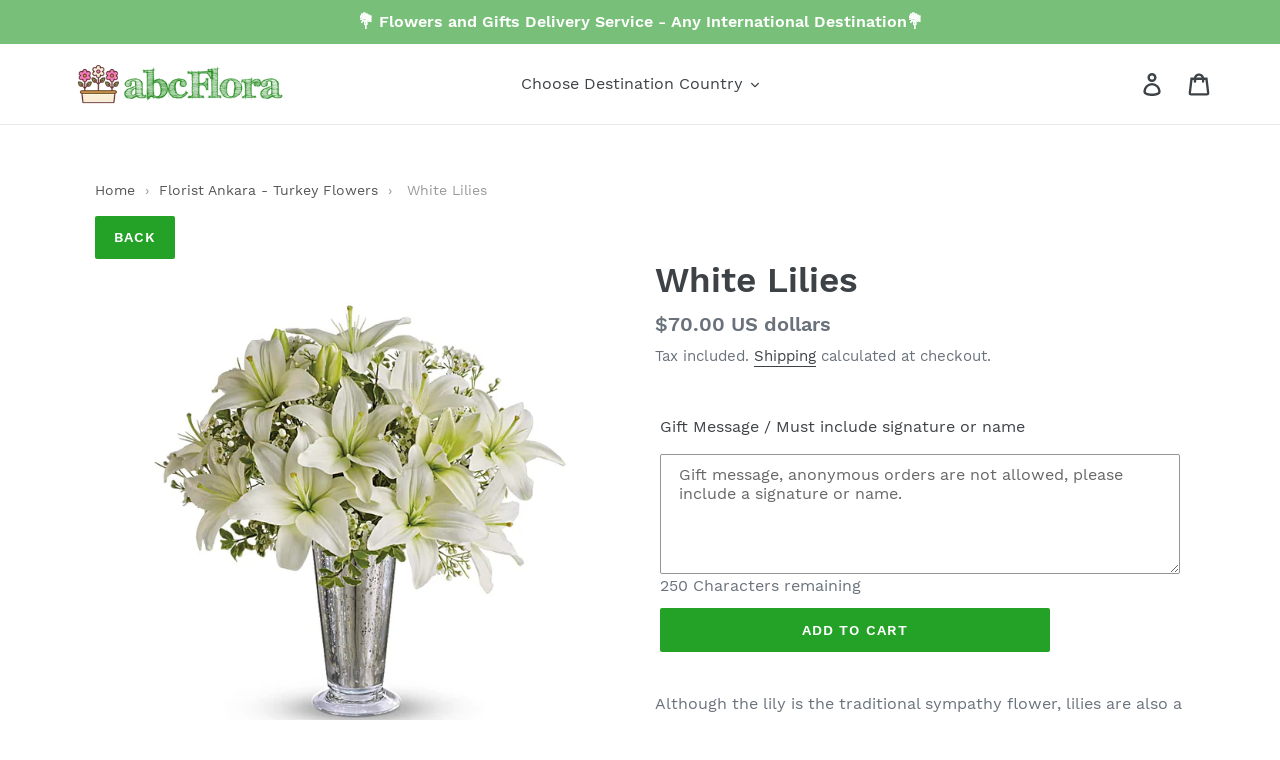

--- FILE ---
content_type: text/javascript; charset=utf-8
request_url: https://abcflora.com/products/white-lilies-5.js
body_size: -97
content:
{"id":5246414684324,"title":"White Lilies","handle":"white-lilies-5","description":"\u003cp\u003e\u003cspan\u003eAlthough the lily is the traditional sympathy flower, lilies are also a wonderful expression of true friendship. Simple and elegant, this bouquet of fragrant white Stargazer lilies fresh from the fields will gracefully express any and all of your thoughts. Turkey Delivery.\u003c\/span\u003e\u003c\/p\u003e\n\u003cp\u003e\u003cspan\u003eWhite Lilies Turkey\u003c\/span\u003e\u003c\/p\u003e\u003c!--amp.product-description.start--\u003cp\u003e\u003cspan\u003eAlthough the lily is the traditional sympathy flower, lilies are also a wonderful expression of true friendship. Simple and elegant, this bouquet of fragrant white Stargazer lilies fresh from the fields will gracefully express any and all of your thoughts. Turkey Delivery.\u003c\/span\u003e\u003c\/p\u003e\n\u003cp\u003e\u003cspan\u003eWhite Lilies Turkey\u003c\/span\u003e\u003c\/p\u003e--amp.product-description.end--\u003e","published_at":"2020-05-27T15:42:38-03:00","created_at":"2020-05-27T15:57:46-03:00","vendor":"abcFlora.com","type":"","tags":["Turkey"],"price":7000,"price_min":7000,"price_max":7000,"available":true,"price_varies":false,"compare_at_price":null,"compare_at_price_min":0,"compare_at_price_max":0,"compare_at_price_varies":false,"variants":[{"id":34480882024612,"title":"Default Title","option1":"Default Title","option2":null,"option3":null,"sku":"","requires_shipping":true,"taxable":false,"featured_image":null,"available":true,"name":"White Lilies","public_title":null,"options":["Default Title"],"price":7000,"weight":0,"compare_at_price":null,"inventory_management":null,"barcode":"","requires_selling_plan":false,"selling_plan_allocations":[]}],"images":["\/\/cdn.shopify.com\/s\/files\/1\/0047\/3146\/9917\/products\/white-lilies-508400.jpg?v=1627474690"],"featured_image":"\/\/cdn.shopify.com\/s\/files\/1\/0047\/3146\/9917\/products\/white-lilies-508400.jpg?v=1627474690","options":[{"name":"Title","position":1,"values":["Default Title"]}],"url":"\/products\/white-lilies-5","media":[{"alt":"White Lilies - abcFlora.com","id":22613467627684,"position":1,"preview_image":{"aspect_ratio":0.8,"height":1000,"width":800,"src":"https:\/\/cdn.shopify.com\/s\/files\/1\/0047\/3146\/9917\/products\/white-lilies-508400.jpg?v=1627474690"},"aspect_ratio":0.8,"height":1000,"media_type":"image","src":"https:\/\/cdn.shopify.com\/s\/files\/1\/0047\/3146\/9917\/products\/white-lilies-508400.jpg?v=1627474690","width":800}],"requires_selling_plan":false,"selling_plan_groups":[]}